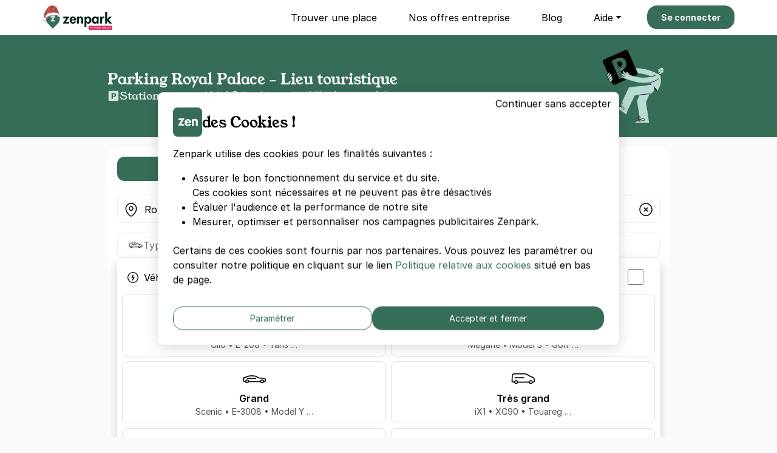

--- FILE ---
content_type: text/javascript
request_url: https://cdn-assets-prod.zenpark.com/assets/public-40725942.js
body_size: 1875
content:
import{a as He}from"./chunks/chunk7VD2UQAX-7VD2UQAX.digested.js";import"./chunks/chunk2TPDFLN5-2TPDFLN5.digested.js";import{$ as te,A,Aa as Fe,B as L,C as F,Ca as Me,D as M,E as R,Ea as Re,F as q,G as E,Ga as Ee,H,I,J as D,K as N,L as O,M as V,N as G,O as J,P as K,Q,R as U,S as W,T as X,U as Y,V as Z,W as $,X as ee,Y as re,Z as oe,_ as le,a as d,aa as ae,ba as se,c as f,ca as ne,da as pe,e as g,ea as ce,fa as ue,g as h,ga as de,ha as fe,i as k,ia as be,ja as _e,k as C,ka as he,la as ke,m as j,ma as Ce,na as je,o as w,oa as we,q as v,qa as ve,s as x,sa as xe,u as P,ua as Pe,w as z,wa as Ae,y as S,ya as Le,z as T}from"./chunks/chunkH5N3444Z-H5N3444Z.digested.js";import{A as Te,C as qe,b as u,g as b,i as _,k as y,n as B,p as ie,r as me,t as ge,u as ye,w as ze,y as Se}from"./chunks/chunkKHVN7YGU-KHVN7YGU.digested.js";import"./chunks/chunkQ3BTQJEF-Q3BTQJEF.digested.js";import{a as l,c}from"./chunks/chunkWFT7VIHD-WFT7VIHD.digested.js";import{a as r,c as e,d as i,f as m,h as t,j as a,l as s,n,q as p}from"./chunks/chunkZPNJO4CG-ZPNJO4CG.digested.js";import"./chunks/chunkA5LNOIHJ-A5LNOIHJ.digested.js";import"./chunks/chunkSUY6KBGI-SUY6KBGI.digested.js";var Oe=[{name:"public--bootstrap-carousel",module:S,filename:"./public/bootstrap_carousel_controller.js"},{name:"public--footer--toggle-terms-newsletter",module:T,filename:"./public/footer/toggle_terms_newsletter_controller.js"},{name:"public--landing-pages--landing-page-dynamic-menu-vertical-image-text-component",module:A,filename:"./public/landing_pages/landing_page_dynamic_menu_vertical_image_text_component_controller.js"},{name:"public--landing-pages--landing-page-faq-component",module:L,filename:"./public/landing_pages/landing_page_faq_component_controller.js"},{name:"public--legal--display-contact-phone",module:F,filename:"./public/legal/display_contact_phone_controller.js"},{name:"public--navbar",module:M,filename:"./public/navbar_controller.js"},{name:"public--parking--analytics-product-detail",module:R,filename:"./public/parking/analytics_product_detail_controller.js"},{name:"public--parking--analytics-spot-type-submit",module:q,filename:"./public/parking/analytics_spot_type_submit_controller.js"},{name:"public--parking--ask-question",module:E,filename:"./public/parking/ask_question_controller.js"},{name:"public--parking--carousel-proximity-filter",module:H,filename:"./public/parking/carousel_proximity_filter_controller.js"},{name:"public--parking--commitment",module:I,filename:"./public/parking/commitment_controller.js"},{name:"public--parking--navlinks-offer-switch",module:D,filename:"./public/parking/navlinks_offer_switch_controller.js"},{name:"public--parking--nearby-parkings",module:N,filename:"./public/parking/nearby_parkings_controller.js"},{name:"public--parking--price-offer",module:O,filename:"./public/parking/price_offer_controller.js"},{name:"public--parking--short-term-booking-form",module:B,filename:"./public/parking/short_term_booking_form_controller.js"},{name:"public--parking--short-term-switch",module:V,filename:"./public/parking/short_term_switch_controller.js"},{name:"public--parking--sidebar-checkout-pablo",module:G,filename:"./public/parking/sidebar_checkout_pablo_controller.js"},{name:"public--parking--sidebar-checkout-resizer",module:J,filename:"./public/parking/sidebar_checkout_resizer_controller.js"},{name:"public--parking--vehicle-type-switch",module:K,filename:"./public/parking/vehicle_type_switch_controller.js"},{name:"public--partner--autofill",module:Q,filename:"./public/partner/autofill_controller.js"},{name:"public--partner--autofocus",module:U,filename:"./public/partner/autofocus_controller.js"},{name:"public--partner--direct-preview",module:W,filename:"./public/partner/direct_preview_controller.js"},{name:"public--partner--form-step",module:X,filename:"./public/partner/form_step_controller.js"},{name:"public--partner--keys-delivery-method",module:Y,filename:"./public/partner/keys_delivery_method_controller.js"},{name:"public--partner--monthly-price-simulator",module:Z,filename:"./public/partner/monthly_price_simulator_controller.js"},{name:"public--partner--pedestrian-access",module:$,filename:"./public/partner/pedestrian_access_controller.js"},{name:"public--partner--spot-type",module:ee,filename:"./public/partner/spot_type_controller.js"},{name:"public--press--see-more",module:re,filename:"./public/press/see_more_controller.js"},{name:"public--prix-parking--map",module:oe,filename:"./public/prix_parking/map_controller.js"},{name:"public--pro-alerts-form",module:le,filename:"./public/pro_alerts_form_controller.js"},{name:"public--recharge--co2-simulator",module:ie,filename:"./public/recharge/co2_simulator_controller.js"},{name:"public--recharge--cost-simulator",module:me,filename:"./public/recharge/cost_simulator_controller.js"},{name:"public--resident--link-to",module:te,filename:"./public/resident/link_to_controller.js"},{name:"public--search--filters",module:ae,filename:"./public/search/filters_controller.js"},{name:"public--search--form",module:se,filename:"./public/search/form_controller.js"},{name:"public--search--list",module:ne,filename:"./public/search/list_controller.js"},{name:"public--search--map",module:pe,filename:"./public/search/map_controller.js"},{name:"public--search--mobile-collapse-search",module:ce,filename:"./public/search/mobile_collapse_search_controller.js"},{name:"public--search--parking-relais-switch",module:ue,filename:"./public/search/parking_relais_switch_controller.js"},{name:"public--search--short-term-switch",module:de,filename:"./public/search/short_term_switch_controller.js"},{name:"public--search--stb-parking-price",module:fe,filename:"./public/search/stb_parking_price_controller.js"},{name:"public--seo-pages--background-image-loader",module:ge,filename:"./public/seo_pages/background_image_loader_controller.js"},{name:"public--seo-pages--items-max",module:be,filename:"./public/seo_pages/items_max_controller.js"},{name:"public--seo-pages--navigation-anchors",module:_e,filename:"./public/seo_pages/navigation_anchors_controller.js"},{name:"public--spot-types--radio-selector",module:he,filename:"./public/spot_types/radio_selector_controller.js"},{name:"public--swiper",module:ke,filename:"./public/swiper_controller.js"},{name:"public--yespark-pro--confirmation-modal",module:Ce,filename:"./public/yespark_pro/confirmation_modal_controller.js"},{name:"public--yespark-pro--contact-form",module:je,filename:"./public/yespark_pro/contact_form_controller.js"}],Ie=Oe;Ie.forEach(o=>{var De=o.name.replaceAll(".--",""),Ne=o.module.default;e.register(De,Ne)});e.register("components--address-autocomplete",b);e.register("components--obfuscated-link",l);e.register("widgets--click-on-load",ze);e.register("widgets--event-dispatcher",Te);e.register("widgets--form-elements-readonly",Ae);e.register("widgets--pro-checkbox-toggler",Me);e.register("widgets--popup-mobile-stores",Fe);e.register("widgets--hide-after-click",Le);e.register("widgets--clipboard",Se);e.register("widgets--image-lazy-loading",i);e.register("widgets--photoswipe",m);e.register("widgets--popover",t);e.register("text-clamp",ve);e.register("widgets--scroll-to",qe);e.register("widgets--scroll-reset",Re);e.register("widgets--toggle-radio",Ee);e.register("element-link",_);e.register("horizontal-scroll",y);e.register("modal",s);e.register("choices-lazy-loader",g);e.register("pagy-initializer",a);e.register("toast",n);e.register("flatpickr",p);e.register("checkbox-button",f);e.register("turbo-frame-history",Pe);e.register("sessions--password-visibility",ye);e.register("sessions--password-length",we);e.register("accept-turbo-stream",c);e.register("particles",x);e.register("carousel-modular-loader",d);e.register("nouislider",v);e.register("password-match",P);e.register("password-strength",z);e.register("theme",xe);e.register("flex-driver--reservation-calendar",k);e.register("flex-driver--access-modal",h);e.register("flex-driver--reservation-form",C);e.register("flex-manager--permanent-access",j);e.register("flex-manager--reservation-form",w);e.register("admin--landing-page-section-creator",u);r.config.forms.mode="optin";He.initialize(r.StreamActions);r.StreamActions.scroll_reset=function(){window.scrollTo(0,0)};
